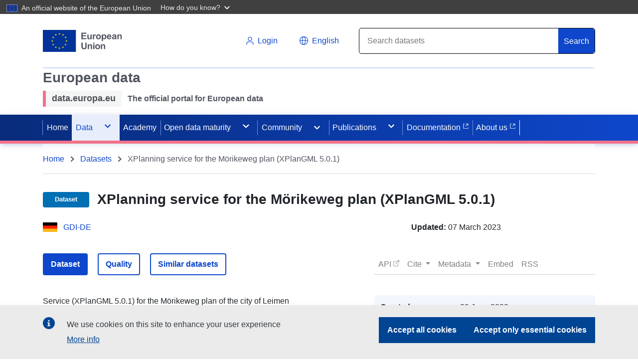

--- FILE ---
content_type: image/svg+xml
request_url: https://data.europa.eu/data/assets/icons-fae9e08a.svg
body_size: 8408
content:
<?xml version="1.0" encoding="utf-8"?>
<svg xmlns="http://www.w3.org/2000/svg" xmlns:xlink="http://www.w3.org/1999/xlink">
    <symbol viewBox="0 0 48 48" id="audio" xmlns="http://www.w3.org/2000/svg">
        <path d="M24 2v44L10 32H2V16h8L24 2Zm15 5.03c4.667 4.666 7.043 10.776 6.958 16.97-.085 6.194-2.291 12.304-6.958 16.97l-3.31-3.309c7.553-7.552 7.553-19.94.086-27.407L39 7.029Zm-8 5.656c3.086 3.086 4.628 7.2 4.628 11.314S34.171 32.142 31 35.314l-3.257-3.429c2.143-2.142 3.343-4.885 3.343-7.97 0-3.086-1.2-5.829-3.343-7.972L31 12.686Z"/>
    </symbol>
    <symbol viewBox="0 0 48 48" id="back" xmlns="http://www.w3.org/2000/svg">
        <path d="M45 26H10l8 8-3 3L2 24l13-13 3 3-8 8h35z"/>
    </symbol>
    <symbol viewBox="0 0 48 48" id="book" xmlns="http://www.w3.org/2000/svg">
        <defs>
            <path d="M41.887 2H9.957C7.696 2 6 3.59 6 6v36c0 2.536 1.852 4 4 4h28V8H12c-2 0-4 0-4-2s2-2 4-2h28v34h2l-.113-36Z"
                  id="acid-1a"/>
        </defs>
        <use xlink:href="#acid-1a"/>
    </symbol>
    <symbol viewBox="0 0 48 48" id="brochure" xmlns="http://www.w3.org/2000/svg">
        <path d="M37 8V2H7v38c2.762-.016 4.43-.016 5 0v6h28V8h-3ZM12 38H8.989L9 4h19L12 7v31ZM35 4v4H14l21-4Zm3 40H14V10h24v34Z"/>
        <path d="M35 16H17v2h18zM35 21H17v2h18zM35 26H17v2h18zM30 31H17v2h13z"/>
    </symbol>
    <symbol viewBox="0 0 48 48" id="budget" xmlns="http://www.w3.org/2000/svg">
        <path d="M30 14c8.833 0 16-2.69 16-6s-7.167-6-16-6-16 2.69-16 6 7.167 6 16 6Zm8 8c4.48-.928 8-1.912 8-4v-4c-2.651 2.157-7.206 3.317-12 3.592 2.203 1.23 3.343 2.371 4 4.408Zm-20 8c7 0 16-2.488 16-7 0-4.512-8-7-16-7S2 18.488 2 23c0 4.512 9 7 16 7Zm20 0c4.775-.905 8-2.067 8-4v-4c-1 2-6 4-8 4v4Zm-20 8c8.833 0 16-2.946 16-6v-4c-3.442 2.941-9.742 4.464-16 4.464-6.258 0-12.558-1.523-16-4.464v4c0 3.054 7.167 6 16 6Zm0 8c8.833 0 16-2.69 16-5.998V36c-3.442 2.727-9.733 4.002-16 4.002-6.267 0-12.558-1.275-16-4.002v4.002C2 43.31 9.167 46 18 46Z"/>
    </symbol>
    <symbol viewBox="0 0 48 48" id="calendar" xmlns="http://www.w3.org/2000/svg">
        <defs>
            <path d="M10 8V2h6v6c0 1.65-1.16 3-3 3-1.841 0-3-1.235-3-3Zm22 0V2h6v6c0 1.812-1.342 3-3 3s-3-1.188-3-3Zm10 34h-6v-6h6v6Zm0-8h-6v-6h6v6Zm0-8h-6v-6h6v6ZM32 42h-6v-6h6v6Zm0-8h-6v-6h6v6Zm0-8h-6v-6h6v6ZM22 42h-6v-6h6v6Zm0-8h-6v-6h6v6Zm0-8h-6v-6h6v6ZM12 42H6v-6h6v6Zm0-8H6v-6h6v6Zm0-8H6v-6h6v6Zm32-8H4v26h40V18ZM2 46V6h6v2c0 2.514 2.196 5 5 5s5-2.486 5-5V6h12v2c0 2.514 2.198 5 5 5s5-2.486 5-5V6h6v40H2Z"
                  id="afid-2a"/>
        </defs>
        <use xlink:href="#afid-2a"/>
    </symbol>
    <symbol viewBox="0 0 48 48" id="check" xmlns="http://www.w3.org/2000/svg">
        <defs>
            <path id="agid-3a" d="M36 12 20 28l-8-8-4 4 12 12 20-20z"/>
        </defs>
        <use xlink:href="#agid-3a"/>
    </symbol>
    <symbol viewBox="0 0 48 48" id="check-filled" xmlns="http://www.w3.org/2000/svg">
        <path d="M24 2c12.198 0 22 9.81 22 22s-9.81 22-22 22S2 36.19 2 24 11.81 2 24 2Zm9.25 14-11 10.667-5.5-5.334L14 24l8 8 14-13.333L33.25 16Z"/>
    </symbol>
    <symbol viewBox="0 0 48 48" id="close" xmlns="http://www.w3.org/2000/svg">
        <defs>
            <path d="M32 29.315 26.703 24 32 18.685 29.31 16l-5.161 5.288-5.46-5.261L16 18.712 21.324 24 16 29.288l2.69 2.685 5.324-5.288L29.31 32 32 29.315Zm4.726-18.041a17.807 17.807 0 0 0-5.715-3.854A17.847 17.847 0 0 0 24 6c-2.435 0-4.795.479-7.013 1.42-2.133.902-4.06 2.2-5.715 3.854a17.817 17.817 0 0 0-3.854 5.715A17.877 17.877 0 0 0 6 24c0 2.435.479 4.793 1.418 7.013.902 2.133 2.2 4.06 3.854 5.715a17.836 17.836 0 0 0 5.715 3.854A17.88 17.88 0 0 0 24 42a17.942 17.942 0 0 0 12.726-5.272 17.856 17.856 0 0 0 3.854-5.715C41.52 28.793 42 26.435 42 24c0-2.434-.48-4.793-1.42-7.011a17.814 17.814 0 0 0-3.854-5.715Zm2.828-2.828a21.764 21.764 0 0 0-6.985-4.71A21.813 21.813 0 0 0 24 2c-2.977 0-5.86.585-8.571 1.736a21.917 21.917 0 0 0-6.985 4.71 21.776 21.776 0 0 0-4.71 6.985A21.85 21.85 0 0 0 2 24c0 2.977.585 5.859 1.734 8.571a21.917 21.917 0 0 0 4.71 6.985 21.8 21.8 0 0 0 6.985 4.71A21.852 21.852 0 0 0 24 46a21.85 21.85 0 0 0 8.569-1.734 21.929 21.929 0 0 0 6.985-4.71 21.824 21.824 0 0 0 4.71-6.985A21.862 21.862 0 0 0 46 24c0-2.974-.587-5.859-1.736-8.569a21.772 21.772 0 0 0-4.71-6.985Z"
                  id="aiid-5a"/>
        </defs>
        <use xlink:href="#aiid-5a" fill-rule="evenodd"/>
    </symbol>
    <symbol viewBox="0 0 48 48" id="close-filled" xmlns="http://www.w3.org/2000/svg">
        <defs>
            <path d="M32 29.315 26.703 24 32 18.685 29.31 16l-5.161 5.288-5.46-5.261L16 18.712 21.324 24 16 29.288l2.69 2.685 5.324-5.288L29.31 32 32 29.315Zm7.554-20.869a21.764 21.764 0 0 0-6.985-4.71A21.813 21.813 0 0 0 24 2c-2.977 0-5.86.585-8.571 1.736a21.917 21.917 0 0 0-6.985 4.71 21.776 21.776 0 0 0-4.71 6.985A21.85 21.85 0 0 0 2 24c0 2.977.585 5.859 1.734 8.571a21.917 21.917 0 0 0 4.71 6.985 21.8 21.8 0 0 0 6.985 4.71A21.852 21.852 0 0 0 24 46a21.85 21.85 0 0 0 8.569-1.734 21.929 21.929 0 0 0 6.985-4.71 21.824 21.824 0 0 0 4.71-6.985A21.862 21.862 0 0 0 46 24c0-2.974-.587-5.859-1.736-8.569a21.772 21.772 0 0 0-4.71-6.985Z"
                  id="ajid-4a"/>
        </defs>
        <use xlink:href="#ajid-4a" fill-rule="evenodd"/>
    </symbol>
    <symbol viewBox="0 0 48 48" id="copy" xmlns="http://www.w3.org/2000/svg">
        <defs>
            <path d="M42 10v36H14V16l6-6h22Zm-4 4H24v4h-6v24h20V14ZM12 38H8V8l8.027-6H40v6h-4V6H20v2l-4 4h-4v26Z"
                  id="akid-6a"/>
        </defs>
        <use xlink:href="#akid-6a"/>
    </symbol>
    <symbol viewBox="0 0 48 48" id="corner-arrow" xmlns="http://www.w3.org/2000/svg">
        <defs>
            <path id="alid-7a" d="M40 38 24 20 8 38l-6-6L24 8l22 24z"/>
        </defs>
        <use xlink:href="#alid-7a"/>
    </symbol>
    <symbol viewBox="0 0 48 48" id="data" xmlns="http://www.w3.org/2000/svg">
        <defs>
            <path d="M24 18c-10.556 0-16-4.206-16-6 0-1.794 5.444-6 16-6 10.557 0 16 4.206 16 6 0 1.794-5.443 6-16 6Zm16 6c0 2.125-5.443 6-16 6-10.556 0-16-3.875-16-6v-6c3.732 2.254 9.51 3.71 16 4 6.492-.29 12.268-1.746 16-4v6Zm0 12c0 2.125-5.443 6-16 6-10.556 0-16-3.875-16-6v-6c3.732 2.254 9.51 3.709 16 4 6.492-.291 12.268-1.746 16-4v6ZM24 2C12.971 2 4 6.32 4 12v24c0 5.68 8.971 10 20 10s20-4.32 20-10V12c0-5.68-8.971-10-20-10Z"
                  id="amid-8a"/>
        </defs>
        <use xlink:href="#amid-8a"/>
    </symbol>
    <symbol viewBox="0 0 48 48" id="digital" xmlns="http://www.w3.org/2000/svg">
        <path d="M40 28h-6v-8h-8v6h-6v8h8v6H14V26H2V2h24v12h8V8h6v6h6v20h-6v-6ZM8 8v12h12V8H8Zm32-6h6v6h-6V2ZM28 28h6v6h-6v-6ZM2 34h6v6H2v-6Zm6 6h6v6H8v-6Zm32 0h6v6h-6v-6Zm-12 0h6v6h-6v-6ZM10 10h8v8h-8v-8Z"/>
    </symbol>
    <symbol viewBox="0 0 48 48" id="download" xmlns="http://www.w3.org/2000/svg">
        <path d="M6 24v18h36V24h4v22H2V24h4ZM26 2v24l8-8 3 3-13 13-13-13 3-3 8 8V2h4Z"/>
    </symbol>
    <symbol viewBox="0 0 48 48" id="edit" xmlns="http://www.w3.org/2000/svg">
        <path d="M36 2v12l5.456 5.657-14.142 14.142-8.486 2.828 2.829-8.485L32 17.943V6H20v6h-8v30h20v-6l4-4v14H8V9.333L14 2h22Z"/>
    </symbol>
    <symbol viewBox="0 0 48 48" id="energy" xmlns="http://www.w3.org/2000/svg">
        <defs>
            <path d="M23.392 17.857c3.18-.475 5.894 3.044 3.96 6.174-1.62 2.623-6.966 2.607-7.343-1.776-.09-1.042.548-2.575.577-2.621.533-.863 1.47-1.577 2.806-1.777ZM22 30l4 4 2 12h-8l2-16Zm8.806-5.802c2.559 3.766 5.76 8.735 6.829 12.384.197.675.405 2.2-.394 2.801-.799.602-2.184-.007-2.801-.393-3.381-2.116-6.86-6.282-10.023-9.978 2.801.394 5.996-2.013 6.39-4.814ZM17.733 18.22c-1.856 2.134-1.577 6.125.558 7.98-4.552.095-10.464.074-14.106-1.018-.673-.202-2.064-.858-2.134-1.856-.07-.997 1.196-1.827 1.855-2.134 3.616-1.684 9.005-2.333 13.827-2.972ZM32.596 1.563c.92.39 1.086 1.895 1.06 2.622-.142 3.986-2.01 9.082-3.63 13.669-1.06-2.623-4.741-4.185-7.364-3.126 1.983-4.098 4.685-9.356 7.312-12.106.485-.508 1.702-1.45 2.622-1.06Z"
                  id="aqid-9a"/>
        </defs>
        <use xlink:href="#aqid-9a"/>
    </symbol>
    <symbol viewBox="0 0 48 48" id="error" xmlns="http://www.w3.org/2000/svg">
        <path d="m34 2 12 12v20L34 46H14L2 34V14L14 2h20Zm-4.69 14-5.161 5.288-5.46-5.261L16 18.712 21.324 24 16 29.288l2.69 2.685 5.324-5.288L29.31 32 32 29.315 26.703 24 32 18.685 29.31 16Z"/>
    </symbol>
    <symbol viewBox="0 0 48 48" id="euro" xmlns="http://www.w3.org/2000/svg">
        <path d="M24 2A22 22 0 0 0 2 24a22 22 0 0 0 22 22 22 22 0 0 0 22-22A22 22 0 0 0 24 2zm1.773 12c1.624 0 3.035.464 4.227 1l-.852 3.455c-.819-.748-2.011-1.113-3.591-1.113C23.98 17.342 21 18 20 21h9l-1 2h-8a40.795 40.795 0 0 0 0 2h8l-1 2h-7c1 3 3.92 3.656 5.467 3.656 1.855 0 3.435-.624 4.533-1.656v4c-1.254.562-2.816 1-4.49 1-2.816 0-5.702-1.237-7.51-3-1.24-1.197-1.598-2.21-2-4h-2l1-2h1a45.931 45.931 0 0 1 0-2h-2l1-2h1c.402-1.75 1.389-3.163 2.596-4.334C20.422 14.89 22.802 14 25.773 14z"/>
    </symbol>
    <symbol viewBox="0 0 48 48" id="external" xmlns="http://www.w3.org/2000/svg">
        <path d="M14 2v4H6v36h36v-8h4v12H2V2h12Zm32 0v20h-4V8.667l-.201.404-16.97 16.97L22 23.214l16.97-16.97.484-.243H26V2h20Z"/>
    </symbol>
    <symbol viewBox="0 0 48 48" id="external-events" xmlns="http://www.w3.org/2000/svg">
        <path d="M21.548 41H4.952V18h37.096v7H44V7h-5.858v1.8c0 2.26-2.394 4.2-4.88 4.2-2.488 0-4.892-1.937-4.892-4.2V7h-9.752v1.8c0 2.26-2.394 4.2-4.88 4.2-2.488 0-4.892-1.937-4.892-4.2V7H3v36h18.548v-2Z"/>
        <path d="M11 8.334V3h6v5.334C17 9.8 15.84 11 14 11s-3-1.097-3-2.666ZM30 8.334V3h6v5.334C36 9.944 34.657 11 32.997 11 31.337 11 30 9.944 30 8.334ZM44 40v6H25V27h6v2h-4v15h15v-4z"/>
        <path d="M44 27v8h-2.036L42 30.5 35.5 37 34 35.5l6.5-6.5H36v-2zM22 34h-5v5h5zM22 27h-5v5h5zM13 34H8v5h5zM13 27H8v5h5zM39 20h-5v5h5zM30 20h-5v5h5zM22 20h-5v5h5zM13 20H8v5h5z"/>
    </symbol>
    <symbol viewBox="0 0 48 48" id="faq" xmlns="http://www.w3.org/2000/svg">
        <defs>
            <path d="M19 31c0-3.46 1.236-4.406 1.8-5.545.564-1.14 1.918-2.31 3.61-3.701 1.724-1.392 2.759-2.34 3.072-2.75.532-.696.651-1.454.651-2.277 0-2.909-2.933-4.363-4.4-4.363-1.466 0-5.866 0-6.342 5.375L12 17.044c.156-2.498 1.222-4.648 3.196-6.388C17.171 8.885 19.74 8 22.97 8c3.353 0 6.048.886 8.022 2.687C32.997 12.46 34 14.514 34 16.885c0 1.297-.376 2.53-1.097 3.7-.752 1.169-2.32 2.75-4.7 4.773-1.253 1.044-2.006 1.866-2.32 2.498C25.601 28.49 25 29.278 25 31h-6Zm0 9v-6h6v6h-6Z"
                  id="avid-10a"/>
        </defs>
        <use xlink:href="#avid-10a"/>
    </symbol>
    <symbol viewBox="0 0 48 48" id="feedback" xmlns="http://www.w3.org/2000/svg">
        <path d="M23 2c11.598 0 21 9.402 21 21 0 4.365-1.332 8.419-3.611 11.778L46 46l-12.784-4.648A20.905 20.905 0 0 1 23 44C11.402 44 2 34.598 2 23S11.402 2 23 2Z"/>
    </symbol>
    <symbol viewBox="0 0 48 48" id="file" xmlns="http://www.w3.org/2000/svg">
        <path d="M38 2v26.056L34 28V6H22v6h-8v30h20V28h4v18H10V9.333L16 2z"/>
    </symbol>
    <symbol viewBox="0 0 48 48" id="fullscreen" xmlns="http://www.w3.org/2000/svg">
        <path d="M8 30v10h10v4H4V30h4Zm36 0v14H30v-4h10V30h4ZM18 4v4H8v10H4V4h14Zm26 0v14h-4V8H30V4h14Z"/>
    </symbol>
    <symbol viewBox="0 0 48 48" id="gear" xmlns="http://www.w3.org/2000/svg">
        <path d="m26 2 2 5.998 4.485 1.86 5.657-2.829 2.829 2.829-2.829 5.657L40 20l6 1.384v5.007L40 28l-1.858 4.485 3.264 5.222-3.54 3.54-5.38-3.105L28 40l-2 6h-4l-2-6-4.485-1.858-5.657 2.829-2.829-2.829 2.829-5.657L7.998 28 2 26v-4l6-2 1.858-4.485-2.829-5.657 2.829-2.829 5.657 2.829L20 7.998 22 2h4Zm-1.987 14C19.589 16 16 19.582 16 23.998 16 28.412 19.589 32 24.013 32 28.437 32 32 28.41 32 23.998A7.983 7.983 0 0 0 24.013 16Z"/>
    </symbol>
    <symbol viewBox="0 0 48 48" id="generic-lang" xmlns="http://www.w3.org/2000/svg">
        <defs>
            <path d="M33.952 24.657a11.612 11.612 0 0 0 1.072-4.197h-4.151a18.897 18.897 0 0 1-.607 4.197h3.686Zm1.12-5.876A11.642 11.642 0 0 0 34 14.583h-3.73c.325 1.26.56 2.66.652 4.198h4.15Zm-10.868 7.555v4.803c.746-.56 2.47-2.052 3.684-4.803h-3.684Zm5.457 0c-.746 1.865-1.725 3.357-2.612 4.384 2.424-.84 4.477-2.332 5.923-4.384h-3.31Zm3.357-13.431c-1.4-2.053-3.451-3.592-5.83-4.43.84 1.071 1.819 2.517 2.565 4.43h3.265Zm-4.477 1.678h-4.337v4.198h5.037c-.093-1.585-.326-2.985-.7-4.198Zm-4.337 5.877v4.197h4.337c.372-1.213.607-2.612.653-4.197h-4.99Zm3.684-7.602c-.372-1.025-.932-1.865-1.4-2.564-.699-.933-1.399-1.586-1.912-2.006-.093-.14-.233-.186-.372-.28v4.852h3.684v-.002Zm-9.047 0h3.73V8.055c-.792.56-2.517 2.1-3.73 4.803Zm-1.773 0a14.683 14.683 0 0 1 2.612-4.384c-2.425.793-4.477 2.378-5.923 4.384h3.31Zm-1.259 7.555h-4.15a11.402 11.402 0 0 0 1.071 4.198h3.685c-.326-1.26-.514-2.612-.607-4.198h.001Zm.654-5.876h-3.685a12.734 12.734 0 0 0-1.12 4.198h4.198c.093-1.54.28-2.939.607-4.198ZM2 32c0 2.383 1.96 4 4 4h12l16 10V36h8c2.188 0 4-1.775 4-4V6c0-2.108-1.905-4-4-4H6.182C4.075 2 2 4.073 2 6.182V32Zm7.98-12.426c0-7.415 6.016-13.431 13.43-13.385 7.416 0 13.386 6.016 13.34 13.431 0 7.416-6.017 13.432-13.432 13.385-7.415 0-13.385-6.016-13.338-13.431Zm3.732 6.715a12.087 12.087 0 0 0 5.876 4.431 14.952 14.952 0 0 1-2.564-4.43h-3.312Zm4.522-1.678h4.291v-4.198h-4.99c.046 1.586.279 2.985.7 4.198Zm4.293-5.876v-4.198h-4.338c-.374 1.213-.56 2.612-.653 4.198h4.99ZM20.24 28.854c.7.886 1.4 1.585 1.913 2.006.093.14.232.232.326.279v-4.803h-3.685c.42.979.98 1.818 1.446 2.518Z"
                  id="baid-11a"/>
        </defs>
        <use xlink:href="#baid-11a"/>
    </symbol>
    <symbol viewBox="0 0 48 48" id="global" xmlns="http://www.w3.org/2000/svg">
        <path d="M2 24c0 12.144 9.834 22 21.978 22C36.144 46 46 36.144 46 24S36.144 2 23.978 2C11.834 2 2 11.856 2 24Zm38-8h-7c-.704-2.75-1.982-6.19-3.302-8.632C33.746 8.754 40 16 40 16ZM24 6c1.826 2.64 4 7 4 10h-8c0-3 4-10 4-10ZM6.4 24c0-1.518.22-2.992.572-4.4h7.436c-.176 1.452-.308 2.904-.308 4.4 0 1.496.132 2.948.308 4.4H6.972C6.62 26.992 6.4 25.518 6.4 24ZM8 32h7c.704 2.75 1.982 6.19 3.302 8.632C14.254 39.246 8 32 8 32Zm7-16H8c2.112-3.652 6.254-7.246 10.302-8.632C16.982 9.81 15 16 15 16Zm9 26c-1.826-2.64-4-7-4-10h8c0 3-4 10-4 10Zm-5.148-13.6c-.198-1.452-.352-2.904-.352-4.4 0-1.496.154-2.97.352-4.4h10.296c.198 1.43.352 2.904.352 4.4 0 1.496-.154 2.948-.352 4.4H18.852ZM33 32h7c-2.112 3.63-6.254 7.246-10.302 8.632C31.018 38.19 32.296 34.75 33 32Zm.9-8c0-1.496-.132-2.948-.308-4.4h7.436c.352 1.408.572 2.882.572 4.4 0 1.518-.22 2.992-.572 4.4h-7.436c.176-1.452.308-2.904.308-4.4Z"/>
    </symbol>
    <symbol viewBox="0 0 48 48" id="growth" xmlns="http://www.w3.org/2000/svg">
        <defs>
            <path d="M2 46V36h8v10H2Zm12 0V30h8v16h-8Zm12 0 .053-20H34l-.053 20H26Zm20-24v24h-8V22h8Zm0-20v14h-4l-.001-7.174L28.836 21.99l.012.01-.714.692-.519.521-.009-.009L26 24.763l-6.886-6.035-14.204 14.3L2 30l16-16 .02.014.964-.947 6.884 6.235L39.168 6H32V2h14Z"
                  id="bcid-12a"/>
        </defs>
        <use xlink:href="#bcid-12a"/>
    </symbol>
    <symbol viewBox="0 0 48 48" id="hamburger" xmlns="http://www.w3.org/2000/svg">
        <defs>
            <path d="M44 34v5H4v-5h40Zm0-13v5H4v-5h40Zm0-13v5H4V8h40Z" id="bdid-13a"/>
        </defs>
        <use xlink:href="#bdid-13a" fill-rule="evenodd"/>
    </symbol>
    <symbol viewBox="0 0 48 48" id="image" xmlns="http://www.w3.org/2000/svg">
        <defs>
            <path d="M42 38H6V10h36v28Zm4-32H2v36h44V6Zm-12 8c2.24 0 4 1.76 4 4s-1.76 4-4 4-4-1.92-4-4c0-2.4 1.76-4 4-4Zm4 20H10v-4l8-14 12 14 8-6v10Z"
                  id="beid-14a"/>
        </defs>
        <use xlink:href="#beid-14a"/>
    </symbol>
    <symbol viewBox="0 0 48 48" id="infographic" xmlns="http://www.w3.org/2000/svg">
        <path d="M6.249 27C7.514 34.539 13.463 40.488 21 41.752v4.046C11.25 44.468 3.533 36.75 2.204 27h4.046ZM34.43 38.673l2.861 2.86a21.89 21.89 0 0 1-10.29 4.265v-4.046a17.897 17.897 0 0 0 7.043-2.811l.386-.268ZM45.797 27a21.89 21.89 0 0 1-4.264 10.29l-2.86-2.86A17.904 17.904 0 0 0 41.75 27h4.046ZM17 26v7h-4v-7h4Zm9-13v20h-4V13h4Zm9 7v13h-4V20h4ZM21 2.203v4.046C13.463 7.513 7.513 13.462 6.25 20.999H2.203C3.533 11.25 11.25 3.533 21 2.204Zm6 0C36.75 3.533 44.468 11.25 45.797 21h-4.046c-1.264-7.537-7.213-13.486-14.75-14.751V2.203Z"/>
    </symbol>
    <symbol viewBox="0 0 48 48" id="information" xmlns="http://www.w3.org/2000/svg">
        <path d="M24 2.01c12.072 0 22 9.81 22 22s-9.81 22-22 22-22-9.81-22-22 9.81-22 22-22ZM28 20H18v4h4v10h-4v4h14v-4h-4V20Zm0-10h-6v6h6v-6Z"/>
    </symbol>
    <symbol viewBox="0 0 48 48" id="language" xmlns="http://www.w3.org/2000/svg">
        <defs>
            <path d="M7 2C3.132 2 2 3.042 2 7v26c0 3.963 1.11 4.949 5 5h6v8l17-8h10c4.114 0 6-1.058 6-5V7c0-3.988-.999-5-6-5H7Z"
                  id="bhid-15a"/>
        </defs>
        <use xlink:href="#bhid-15a"/>
    </symbol>
    <symbol viewBox="0 0 48 48" id="list" xmlns="http://www.w3.org/2000/svg">
        <path d="M3 3h6v5.012H3Zm12 0h30v5.012H15ZM3 15.371h6v5.008H3Zm12 0h30v5.008H15ZM3 27.738h6v5.012H3Zm12 0h30v5.012H15ZM3 40.11h6v5.012H3Zm12 0h30v5.012H15Zm0 0"/>
    </symbol>
    <symbol viewBox="0 0 48 48" id="livestreaming" xmlns="http://www.w3.org/2000/svg">
        <defs>
            <path d="M2 6v10h4v-6h36v28H28v4h18V6H2Zm0 30v6h6c0-3.4-2.6-6-6-6Zm0-8v4c5.6 0 10 4.4 10 10h4c0-7.8-6.2-14-14-14Zm0-8v4c10 0 18 8 18 18h4c0-12.2-9.8-22-22-22Z"
                  id="bjid-17a"/>
        </defs>
        <use xlink:href="#bjid-17a"/>
    </symbol>
    <symbol viewBox="0 0 48 48" id="location" xmlns="http://www.w3.org/2000/svg">
        <defs>
            <path d="M24 22a6 6 0 1 0 0-12 6 6 0 0 0 0 12Zm0-20c-7.72 0-14 5.975-14 14 0 3.232 1.916 8.392 6 16 1.926 3.587 4.593 8.254 8 14 3.408-5.746 6.074-10.413 8-14 4.084-7.608 6-12.768 6-16 0-8.025-6.28-14-14-14Z"
                  id="bkid-16a"/>
        </defs>
        <use xlink:href="#bkid-16a" fill-rule="evenodd"/>
    </symbol>
    <symbol viewBox="0 0 48 48" id="log-in" xmlns="http://www.w3.org/2000/svg">
        <path d="M23.978 2C36.144 2 46 11.856 46 24c0 7.74-4.004 14.551-10.059 18.473-.46-3.65-3.583-6.473-7.368-6.473h-9.146l-.245.004c-3.679.119-6.681 2.905-7.125 6.482C6.004 38.566 2 31.75 2 24 2 11.856 11.834 2 23.978 2ZM24 15a9 9 0 0 0-9 9c0 4.972 4.03 9 9 9s9-4.028 9-9a9 9 0 0 0-9-9Z"/>
    </symbol>
    <symbol viewBox="0 0 48 48" id="logged-in" xmlns="http://www.w3.org/2000/svg">
        <path d="M45.241 26.036a2.503 2.503 0 0 1-.02 3.61L29.258 45l-8.192-7.965a2.503 2.503 0 0 1 0-3.61 2.678 2.678 0 0 1 3.713 0l4.5 4.374 12.25-11.783a2.678 2.678 0 0 1 3.712.02ZM18.983 3C28.384 3 36 10.616 36 20c0 5.662-2.773 10.68-7.038 13.771-.324-2.612-2.689-4.658-5.598-4.766L23.12 29h-7.24l-.231.004c-3.062.108-5.523 2.361-5.644 5.165l-.005.217v.044C5.195 31.426 2 26.085 2 20 2 10.616 9.599 3 18.983 3Zm.517 11a6.5 6.5 0 1 0 0 13 6.5 6.5 0 0 0 0-13Z"/>
    </symbol>
    <symbol viewBox="0 0 48 48" id="minus" xmlns="http://www.w3.org/2000/svg">
        <path d="M8 26v-4h32v4z"/>
    </symbol>
    <symbol viewBox="0 0 48 48" id="multiple-files" xmlns="http://www.w3.org/2000/svg">
        <defs>
            <path d="M46 10v36H18V16l6-6h22Zm-4 4H28v4h-6v24h20V14Zm-28 2v26h-4V16h4ZM34 2v6h-4V6H14v6H6v26H2V8l8.027-6H34Z"
                  id="boid-18a"/>
        </defs>
        <use xlink:href="#boid-18a"/>
    </symbol>
    <symbol viewBox="0 0 48 48" id="organigram" xmlns="http://www.w3.org/2000/svg">
        <defs>
            <path d="M2 46V35h12v11H2Zm32 0V35h12v11H34ZM11 28v3H7v-6.928L22 24v-6h4v6l15 .072V31h-4v-3H11Zm3-14V2h20v12H14Z"
                  id="bpid-19a"/>
        </defs>
        <use xlink:href="#bpid-19a"/>
    </symbol>
    <symbol viewBox="0 0 48 48" id="package" xmlns="http://www.w3.org/2000/svg">
        <defs>
            <path d="M4 20h40v26H4V20Zm12 10h16v-6H16v6Zm30-12v-6L40 2H8L2 12v6h44Z" id="bqid-20a"/>
        </defs>
        <use xlink:href="#bqid-20a"/>
    </symbol>
    <symbol viewBox="0 0 48 48" id="pause" xmlns="http://www.w3.org/2000/svg">
        <path d="M31.011 7.42a17.808 17.808 0 0 1 5.715 3.854 17.817 17.817 0 0 1 3.854 5.715A17.877 17.877 0 0 1 42 24c0 2.435-.48 4.793-1.42 7.013a17.86 17.86 0 0 1-3.854 5.715A17.945 17.945 0 0 1 24 42c-2.435 0-4.795-.479-7.013-1.418a17.84 17.84 0 0 1-5.715-3.854 17.933 17.933 0 0 1-3.854-5.715A17.886 17.886 0 0 1 6 24c0-2.434.479-4.793 1.418-7.011a17.817 17.817 0 0 1 3.854-5.715 17.932 17.932 0 0 1 5.715-3.854A17.85 17.85 0 0 1 24 6c2.434 0 4.793.479 7.011 1.42Zm1.558-3.684a21.764 21.764 0 0 1 6.985 4.71 21.772 21.772 0 0 1 4.71 6.985A21.85 21.85 0 0 1 46 24.001c0 2.976-.587 5.858-1.736 8.57a21.826 21.826 0 0 1-4.71 6.985 21.926 21.926 0 0 1-6.985 4.71A21.848 21.848 0 0 1 24 46c-2.977 0-5.86-.585-8.571-1.734a21.796 21.796 0 0 1-6.985-4.71 21.917 21.917 0 0 1-4.71-6.985A21.862 21.862 0 0 1 2 24.001c0-2.975.585-5.86 1.734-8.57a21.776 21.776 0 0 1 4.71-6.985 21.916 21.916 0 0 1 6.985-4.71A21.815 21.815 0 0 1 24 2c2.974 0 5.859.585 8.569 1.736ZM18 15h4v18h-4V15Zm12 0h-4v18h4V15Z"
              fill-rule="evenodd"/>
    </symbol>
    <symbol viewBox="0 0 48 48" id="pause-filled" xmlns="http://www.w3.org/2000/svg">
        <path d="M39.554 8.446a21.767 21.767 0 0 0-6.985-4.71A21.812 21.812 0 0 0 24 2c-2.977 0-5.86.585-8.571 1.736a21.917 21.917 0 0 0-6.985 4.71 21.776 21.776 0 0 0-4.71 6.985A21.85 21.85 0 0 0 2 24c0 2.977.585 5.859 1.734 8.571a21.92 21.92 0 0 0 4.71 6.985 21.797 21.797 0 0 0 6.985 4.71A21.853 21.853 0 0 0 24 46a21.85 21.85 0 0 0 8.569-1.734 21.93 21.93 0 0 0 6.985-4.71 21.826 21.826 0 0 0 4.71-6.985A21.86 21.86 0 0 0 46 24a21.85 21.85 0 0 0-1.736-8.569 21.773 21.773 0 0 0-4.71-6.985ZM17.89 14.222h3.667v18.334h-3.667V14.222Zm12.222 0h-3.667v18.334h3.667V14.222Z"
              fill-rule="evenodd"/>
    </symbol>
    <symbol viewBox="0 0 48 48" id="play" xmlns="http://www.w3.org/2000/svg">
        <g fill-rule="evenodd">
            <path d="M31.011 7.42a17.808 17.808 0 0 1 5.715 3.854 17.817 17.817 0 0 1 3.854 5.715A17.877 17.877 0 0 1 42 24c0 2.435-.48 4.793-1.42 7.013a17.86 17.86 0 0 1-3.854 5.715A17.945 17.945 0 0 1 24 42c-2.435 0-4.795-.479-7.013-1.418a17.84 17.84 0 0 1-5.715-3.854 17.933 17.933 0 0 1-3.854-5.715A17.886 17.886 0 0 1 6 24c0-2.434.479-4.793 1.418-7.011a17.817 17.817 0 0 1 3.854-5.715 17.932 17.932 0 0 1 5.715-3.854A17.85 17.85 0 0 1 24 6c2.434 0 4.793.479 7.011 1.42Zm1.558-3.684a21.764 21.764 0 0 1 6.985 4.71 21.772 21.772 0 0 1 4.71 6.985A21.85 21.85 0 0 1 46 24.001c0 2.976-.587 5.858-1.736 8.57a21.826 21.826 0 0 1-4.71 6.985 21.926 21.926 0 0 1-6.985 4.71A21.848 21.848 0 0 1 24 46c-2.977 0-5.86-.585-8.571-1.734a21.796 21.796 0 0 1-6.985-4.71 21.917 21.917 0 0 1-4.71-6.985A21.862 21.862 0 0 1 2 24.001c0-2.975.585-5.86 1.734-8.57a21.776 21.776 0 0 1 4.71-6.985 21.916 21.916 0 0 1 6.985-4.71A21.815 21.815 0 0 1 24 2c2.974 0 5.859.585 8.569 1.736Z"/>
            <path d="M36.726 11.274a17.808 17.808 0 0 0-5.715-3.854A17.847 17.847 0 0 0 24.001 6a17.85 17.85 0 0 0-7.014 1.42c-2.133.902-4.06 2.2-5.715 3.854a17.817 17.817 0 0 0-3.854 5.715A17.877 17.877 0 0 0 6 24c0 2.435.479 4.793 1.418 7.013.902 2.133 2.2 4.06 3.854 5.715a17.84 17.84 0 0 0 5.715 3.854A17.878 17.878 0 0 0 24 42a17.945 17.945 0 0 0 12.726-5.272 17.86 17.86 0 0 0 3.854-5.715C41.52 28.793 42 26.435 42 24c0-2.434-.48-4.793-1.42-7.011a17.817 17.817 0 0 0-3.854-5.715Zm2.828-2.828a21.764 21.764 0 0 0-6.985-4.71A21.812 21.812 0 0 0 24 2c-2.977 0-5.86.585-8.571 1.736a21.916 21.916 0 0 0-6.985 4.71 21.776 21.776 0 0 0-4.71 6.985A21.85 21.85 0 0 0 2 24.001c0 2.976.585 5.858 1.734 8.57a21.917 21.917 0 0 0 4.71 6.985 21.796 21.796 0 0 0 6.985 4.71A21.852 21.852 0 0 0 24 46c2.974 0 5.859-.585 8.569-1.734a21.926 21.926 0 0 0 6.985-4.71 21.826 21.826 0 0 0 4.71-6.985A21.863 21.863 0 0 0 46 24.001a21.85 21.85 0 0 0-1.736-8.57 21.772 21.772 0 0 0-4.71-6.985Z"/>
            <path d="M18 33V15l16 9z"/>
        </g>
    </symbol>
    <symbol viewBox="0 0 48 48" id="play-filled" xmlns="http://www.w3.org/2000/svg">
        <path d="M39.554 8.446a21.764 21.764 0 0 0-6.985-4.71A21.813 21.813 0 0 0 24 2c-2.977 0-5.86.585-8.571 1.736a21.917 21.917 0 0 0-6.985 4.71 21.776 21.776 0 0 0-4.71 6.985A21.85 21.85 0 0 0 2 24c0 2.977.585 5.859 1.734 8.571a21.917 21.917 0 0 0 4.71 6.985 21.8 21.8 0 0 0 6.985 4.71A21.852 21.852 0 0 0 24 46a21.85 21.85 0 0 0 8.569-1.734 21.929 21.929 0 0 0 6.985-4.71 21.824 21.824 0 0 0 4.71-6.985A21.862 21.862 0 0 0 46 24c0-2.974-.587-5.859-1.736-8.569a21.772 21.772 0 0 0-4.71-6.985ZM18 33V15l16 9-16 9Z"/>
    </symbol>
    <symbol viewBox="0 0 48 48" id="plus" xmlns="http://www.w3.org/2000/svg">
        <path d="m26 8-.001 14H40v4H25.999L26 40h-4l-.001-14H8v-4h13.999L22 8h4Z"/>
    </symbol>
    <symbol viewBox="0 0 48 48" id="presentation" xmlns="http://www.w3.org/2000/svg">
        <defs>
            <path d="M8 30h32V10H8v20ZM44 6v4h-2v22H26v2l10 12h-4l-8-10-8 10h-4l10-12v-2H6V10H4V6h40ZM20 4V2h8v2h-8Z"
                  id="bwid-22a"/>
        </defs>
        <use xlink:href="#bwid-22a"/>
    </symbol>
    <symbol viewBox="0 0 48 48" id="print" xmlns="http://www.w3.org/2000/svg">
        <defs>
            <path d="M39 22A3 3 0 1 1 39 16 3 3 0 0 1 39 22Zm7-10v22h-8v12H10V34H2V12h44ZM12 26v16h24V26H12Zm4 6v-2h16v2H16ZM12 6v4h-2V2h28v8h-2V6H12Zm4 32v-2h12v2H16Z"
                  id="bxid-27a"/>
        </defs>
        <use xlink:href="#bxid-27a"/>
    </symbol>
    <symbol viewBox="0 0 48 48" id="regulation" xmlns="http://www.w3.org/2000/svg">
        <defs>
            <path d="m24 2 22 12v2H2v-2c.17-.445 16.96-9.586 22-12Zm-8 18-2 2v16H6V22l-2-2h12Zm28 0-2 2v16h-8V22l-2-2h12Zm-14 0-2 2v16h-8V22l-2-2h12ZM2 42h44v4H2v-4Z"
                  id="byid-21a"/>
        </defs>
        <use xlink:href="#byid-21a"/>
    </symbol>
    <symbol viewBox="0 0 48 48" id="rss" xmlns="http://www.w3.org/2000/svg">
        <defs>
            <path d="M8 46a6 6 0 1 0 0-12 6 6 0 0 0 0 12Zm8.667-14.667C12.727 27.393 7.473 26 2 26v-8c7.88 0 15.323 2.388 20.577 7.642C27.831 30.896 30 37.9 30 46h-8c0-5.473-1.393-10.726-5.333-14.667ZM38 46c0-19.483-16.736-36-36-36V2c12.04 0 23.204 4.816 31.085 12.915C40.965 23.015 46 33.96 46 46h-8Z"
                  id="bzid-23a"/>
        </defs>
        <use xlink:href="#bzid-23a"/>
    </symbol>
    <symbol viewBox="0 0 48 48" id="search" xmlns="http://www.w3.org/2000/svg">
        <path d="M2 20c0-9.941 8.059-18 18-18s18 8.059 18 18c0 3.522-1.012 6.808-2.76 9.583l10.588 10.589-5.656 5.656-10.59-10.588A17.916 17.916 0 0 1 20 38c-9.941 0-18-8.059-18-18ZM19.864 7.127c-7.18 0-13 5.82-13 13s5.82 13 13 13 13-5.82 13-13-5.82-13-13-13Z"/>
    </symbol>
    <symbol viewBox="0 0 48 48" id="share" xmlns="http://www.w3.org/2000/svg">
        <path d="M36 2a8 8 0 1 1-5.563 13.749L19.73 21.93c.176.66.27 1.353.27 2.069a8.01 8.01 0 0 1-.277 2.096l10.536 6.333a8 8 0 1 1-1.981 3.475L17.74 29.57a8 8 0 1 1 .018-11.124l10.587-6.112A8 8 0 0 1 36 2Z"/>
    </symbol>
    <symbol viewBox="0 0 48 48" id="solid-arrow" xmlns="http://www.w3.org/2000/svg">
        <defs>
            <path id="ccid-24a" d="m32 30-8-13-8 13z"/>
        </defs>
        <use xlink:href="#ccid-24a"/>
    </symbol>
    <symbol viewBox="0 0 48 48" id="spinner" xmlns="http://www.w3.org/2000/svg">
        <path d="m29.133 36.281 2.495 8.497-4.109 1.207-2.495-8.497 4.11-1.207Zm-11.266 0 4.109 1.207-2.495 8.497-4.11-1.207 2.496-8.497Zm16.635-5.061 6.693 5.799-2.805 3.237-6.692-5.8 2.804-3.236Zm-22.004 0 2.804 3.236-6.692 5.8-2.805-3.237 6.693-5.8Zm23.88-7.31 8.766 1.26-.61 4.24-8.765-1.26.61-4.24Zm-25.756 0 .61 4.24-8.766 1.26-.61-4.24 8.766-1.26ZM42.22 12.994 44 16.89l-8.056 3.679-1.779-3.896 8.056-3.679Zm-37.442 0 8.056 3.68-1.78 3.895L3 16.89l1.78-3.896Zm28.575-8.637 3.603 2.315-4.788 7.45-3.603-2.315 4.788-7.45Zm-19.708 0 4.788 7.45-3.603 2.315-4.788-7.45 3.603-2.315ZM25 2v9h-4V2h4Z"/>
    </symbol>
    <symbol viewBox="0 0 48 48" id="spreadsheet" xmlns="http://www.w3.org/2000/svg">
        <defs>
            <path d="M2 2h44v44H2V2Zm4 24h8v-6H6v6Zm0 8h8v-6H6v6Zm8 8v-6H6v6h8Zm28-6H16v6h26v-6Zm-26-2h26v-6H16v6Zm0-8h26v-6H16v6Zm0-8h26v-8H16v8ZM6 18h8v-8H6v8Z"
                  id="ceid-25a"/>
        </defs>
        <use xlink:href="#ceid-25a"/>
    </symbol>
    <symbol viewBox="0 0 48 48" id="star-filled" xmlns="http://www.w3.org/2000/svg">
        <path d="M24 37.646 38.951 46l-3.32-16.241L46 18.152 31.439 16.48 24 2l-7.439 14.481L2 18.151 12.37 29.76 9.048 46 24 37.646Z"/>
    </symbol>
    <symbol viewBox="0 0 48 48" id="star-outline" xmlns="http://www.w3.org/2000/svg">
        <path fill-rule="evenodd" clip-rule="evenodd"
              d="M24 37.646 38.951 46l-3.32-16.241L46 18.152 31.439 16.48 24 2l-7.439 14.481L2 18.151 12.37 29.76 9.048 46 24 37.646Zm-9.284.605L24 33.063l9.284 5.188-1.974-9.659 6.563-7.346-9.015-1.035L24 10.754l-4.858 9.457-9.015 1.035 6.563 7.346-1.974 9.66Z"/>
    </symbol>
    <symbol viewBox="0 0 48 48" id="success" xmlns="http://www.w3.org/2000/svg">
        <path d="M24 2c12.198 0 22 9.81 22 22s-9.81 22-22 22S2 36.19 2 24 11.81 2 24 2Zm9.25 14-11 10.667-5.5-5.334L14 24l8 8 14-13.333L33.25 16Z"/>
    </symbol>
    <symbol viewBox="0 0 48 48" id="tag" xmlns="http://www.w3.org/2000/svg">
        <path d="m23 2 23 23-21 21L2 23V2h21Zm-9 7a5 5 0 1 0 0 10 5 5 0 0 0 0-10Z"/>
    </symbol>
    <symbol viewBox="0 0 48 48" id="trash" xmlns="http://www.w3.org/2000/svg">
        <path fill-rule="evenodd" clip-rule="evenodd"
              d="M19 5.971H5V11h39V5.971H30V2H19v3.971ZM41 13H8v33h33V13Zm-8 4h3v25h-3V17Zm-10 0h3v25h-3V17Zm-10 0h3v25h-3V17Z"/>
    </symbol>
    <symbol viewBox="0 0 48 48" id="video" xmlns="http://www.w3.org/2000/svg">
        <defs>
            <path id="ckid-26a" d="m34 38-32-.072V10.072L34 10v10l12-10v28L34 28z"/>
        </defs>
        <use xlink:href="#ckid-26a"/>
    </symbol>
    <symbol viewBox="0 0 48 48" id="warning" xmlns="http://www.w3.org/2000/svg">
        <path d="m24 6 22 36H2L24 6Zm2 28h-4v4h4v-4Zm0-16h-4v12h4V18Z"/>
    </symbol>
</svg>
